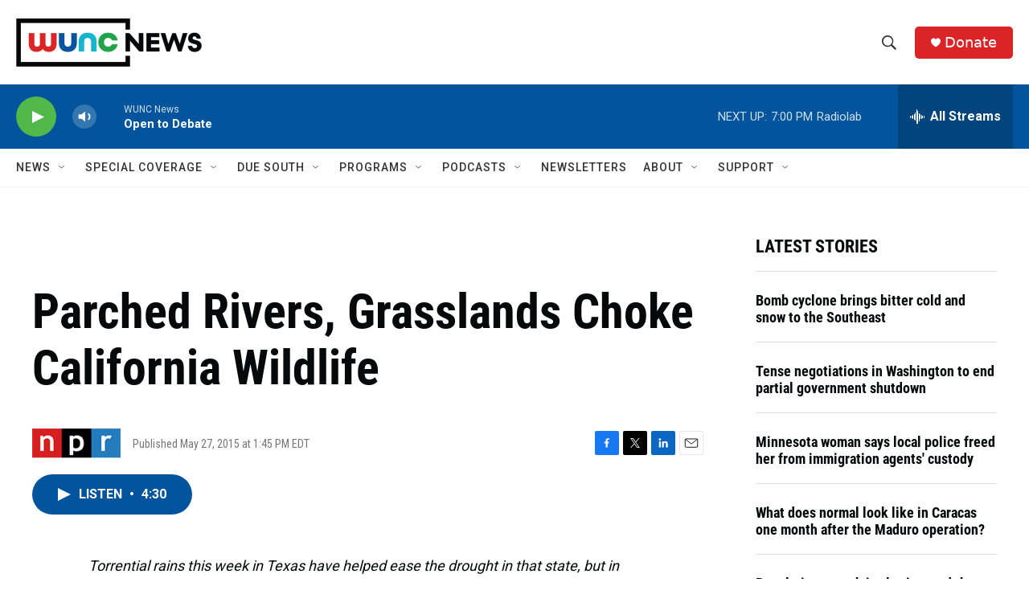

--- FILE ---
content_type: text/html; charset=utf-8
request_url: https://www.google.com/recaptcha/api2/aframe
body_size: 183
content:
<!DOCTYPE HTML><html><head><meta http-equiv="content-type" content="text/html; charset=UTF-8"></head><body><script nonce="J_To-lJI6JhQ-K2-2LeYEw">/** Anti-fraud and anti-abuse applications only. See google.com/recaptcha */ try{var clients={'sodar':'https://pagead2.googlesyndication.com/pagead/sodar?'};window.addEventListener("message",function(a){try{if(a.source===window.parent){var b=JSON.parse(a.data);var c=clients[b['id']];if(c){var d=document.createElement('img');d.src=c+b['params']+'&rc='+(localStorage.getItem("rc::a")?sessionStorage.getItem("rc::b"):"");window.document.body.appendChild(d);sessionStorage.setItem("rc::e",parseInt(sessionStorage.getItem("rc::e")||0)+1);localStorage.setItem("rc::h",'1769989358301');}}}catch(b){}});window.parent.postMessage("_grecaptcha_ready", "*");}catch(b){}</script></body></html>